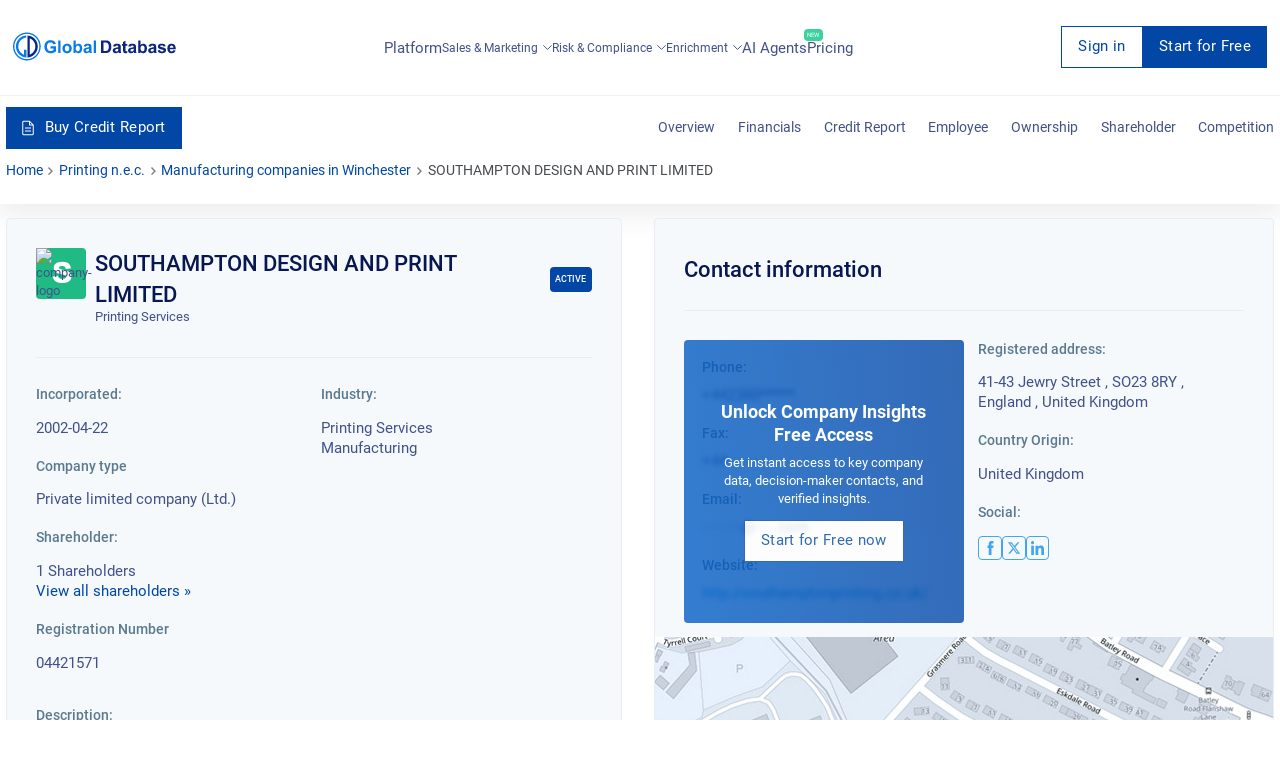

--- FILE ---
content_type: text/html; charset=utf-8
request_url: https://overlead.net/api/image/info
body_size: -119
content:
v1z18219560xz7hd7yj3pv7gokinkz4fe7msufpwlubn1ze9ko14qtaeidhfd